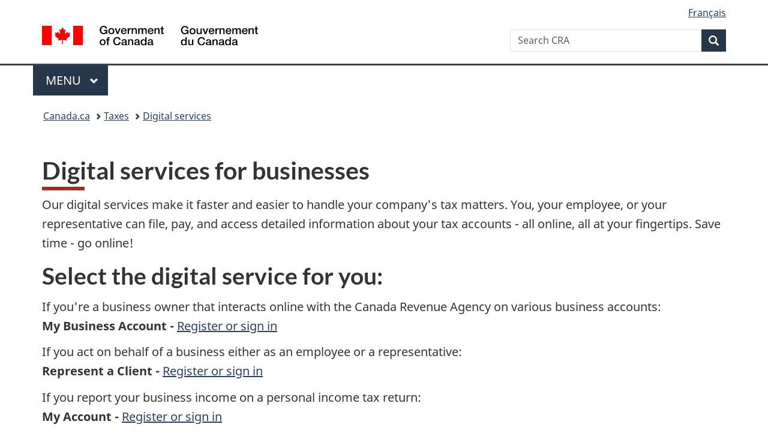

--- FILE ---
content_type: text/html;charset=utf-8
request_url: https://www.canada.ca/en/revenue-agency/services/e-services/digital-services-businesses.html?fbclid=IwAR2NGmSMwK8TwxOzipEMtge5Oe69rZGgK8r83TEWJJnchOPAmhiaR86ssNE_aem_AZR-L3-qRthYzpwyby8PbkJ1T1v_W-lbpmlg3fFXNceFYCBDdDKCm3xobbMCG84XNZcr3NVoCC20b1ryXVYhFtNF
body_size: 8748
content:
<!doctype html>


<html class="no-js" dir="ltr" lang="en" xmlns="http://www.w3.org/1999/xhtml">

<head prefix="og: http://ogp.me/ns#">
    
<meta http-equiv="X-UA-Compatible" content="IE=edge"/>
<meta charset="utf-8"/>
<title>Digital services for Businesses - Canada.ca</title>
<meta content="width=device-width,initial-scale=1" name="viewport"/>


	<link rel="schema.dcterms" href="http://purl.org/dc/terms/"/>
	<link rel="canonical" href="https://www.canada.ca/en/revenue-agency/services/e-services/digital-services-businesses.html"/>
    <link rel="alternate" hreflang="en" href="https://www.canada.ca/en/revenue-agency/services/e-services/digital-services-businesses.html"/>
	
        <link rel="alternate" hreflang="fr" href="https://www.canada.ca/fr/agence-revenu/services/services-electroniques/services-numeriques-entreprises.html"/>
	
	
		<meta name="description" content="Save time-go online. Online services are a faster, easier, and more secure way of handling your business tax matters. You can access information about your company's accounts-all online, all at your fingertips. You can go paperless with all the returns you file and payments you make to the CRA. Register today for the CRA's online services."/>
	
	
		<meta name="keywords" content="business, resource list, electronic filing, e-services, make requests online, pay taxes, online calculators, review tax information, register online, make changes online, Automobile Benefits Online Calculator, GST/HST, file my return online, online services"/>
	
	
		<meta name="author" content="Canada Revenue Agency"/>
	
	
		<meta name="dcterms.title" content="Digital services for Businesses"/>
	
	
		<meta name="dcterms.description" content="Save time-go online. Online services are a faster, easier, and more secure way of handling your business tax matters. You can access information about your company's accounts-all online, all at your fingertips. You can go paperless with all the returns you file and payments you make to the CRA. Register today for the CRA's online services."/>
	
	
		<meta name="dcterms.creator" content="Canada Revenue Agency"/>
	
	
	
		<meta name="dcterms.language" title="ISO639-2/T" content="eng"/>
	
	
		<meta name="dcterms.subject" title="gccore" content="Economics and Industry;Taxes"/>
	
	
		<meta name="dcterms.issued" title="W3CDTF" content="2012-01-20"/>
	
	
		<meta name="dcterms.modified" title="W3CDTF" content="2024-12-04"/>
	
	
		<meta name="dcterms.audience" content="general public"/>
	
	
		<meta name="dcterms.spatial" content="Canada"/>
	
	
		<meta name="dcterms.type" content="service description"/>
	
	
	
	
	
		<meta name="dcterms.identifier" content="Canada_Revenue_Agency"/>
	
	
	
        



	<meta prefix="fb: https://www.facebook.com/2008/fbml" property="fb:pages" content="378967748836213, 160339344047502, 184605778338568, 237796269600506, 10860597051, 14498271095, 209857686718, 160504807323251, 111156792247197, 113429762015861, 502566449790031, 312292485564363, 1471831713076413, 22724568071, 17294463927, 1442463402719857, 247990812241506, 730097607131117, 1142481292546228, 1765602380419601, 131514060764735, 307780276294187, 427238637642566, 525934210910141, 1016214671785090, 192657607776229, 586856208161152, 1146080748799944, 408143085978521, 490290084411688, 163828286987751, 565688503775086, 460123390028, 318424514044, 632493333805962, 370233926766473, 173004244677, 1562729973959056, 362400293941960, 769857139754987, 167891083224996, 466882737009651, 126404198009505, 135409166525475, 664638680273646, 169011506491295, 217171551640146, 182842831756930, 1464645710444681, 218822426028, 218740415905, 123326971154939, 125058490980757, 1062292210514762, 1768389106741505, 310939332270090, 285960408117397, 985916134909087, 655533774808209, 1522633664630497, 686814348097821, 230798677012118, 320520588000085, 103201203106202, 273375356172196, 61263506236, 353102841161, 1061339807224729, 1090791104267764, 395867780593657, 1597876400459657, 388427768185631, 937815283021844, 207409132619743, 1952090675003143, 206529629372368, 218566908564369, 175257766291975, 118472908172897, 767088219985590, 478573952173735, 465264530180856, 317418191615817, 428040827230778, 222493134493922, 196833853688656, 194633827256676, 252002641498535, 398018420213195, 265626156847421, 202442683196210, 384350631577399, 385499078129720, 178433945604162, 398240836869162, 326182960762584, 354672164565195, 375081249171867, 333050716732105, 118996871563050, 240349086055056, 119579301504003, 185184131584797, 333647780005544, 306255172770146, 369589566399283, 117461228379000, 349774478396157, 201995959908210, 307017162692056, 145928592172074, 122656527842056">


	


    


	<script src="//assets.adobedtm.com/be5dfd287373/abb618326704/launch-3eac5e076135.min.js"></script>










<link rel="stylesheet" href="https://use.fontawesome.com/releases/v5.15.4/css/all.css" integrity="sha256-mUZM63G8m73Mcidfrv5E+Y61y7a12O5mW4ezU3bxqW4=" crossorigin="anonymous"/>
<script blocking="render" src="/etc/designs/canada/wet-boew/js/gcdsloader.min.js"></script>
<link rel="stylesheet" href="/etc/designs/canada/wet-boew/css/theme.min.css"/>
<link href="/etc/designs/canada/wet-boew/assets/favicon.ico" rel="icon" type="image/x-icon"/>
<noscript><link rel="stylesheet" href="/etc/designs/canada/wet-boew/css/noscript.min.css"/></noscript>







                              <script>!function(a){var e="https://s.go-mpulse.net/boomerang/",t="addEventListener";if("False"=="True")a.BOOMR_config=a.BOOMR_config||{},a.BOOMR_config.PageParams=a.BOOMR_config.PageParams||{},a.BOOMR_config.PageParams.pci=!0,e="https://s2.go-mpulse.net/boomerang/";if(window.BOOMR_API_key="KBFUZ-C9D7G-RB8SX-GRGEN-HGMC9",function(){function n(e){a.BOOMR_onload=e&&e.timeStamp||(new Date).getTime()}if(!a.BOOMR||!a.BOOMR.version&&!a.BOOMR.snippetExecuted){a.BOOMR=a.BOOMR||{},a.BOOMR.snippetExecuted=!0;var i,_,o,r=document.createElement("iframe");if(a[t])a[t]("load",n,!1);else if(a.attachEvent)a.attachEvent("onload",n);r.src="javascript:void(0)",r.title="",r.role="presentation",(r.frameElement||r).style.cssText="width:0;height:0;border:0;display:none;",o=document.getElementsByTagName("script")[0],o.parentNode.insertBefore(r,o);try{_=r.contentWindow.document}catch(O){i=document.domain,r.src="javascript:var d=document.open();d.domain='"+i+"';void(0);",_=r.contentWindow.document}_.open()._l=function(){var a=this.createElement("script");if(i)this.domain=i;a.id="boomr-if-as",a.src=e+"KBFUZ-C9D7G-RB8SX-GRGEN-HGMC9",BOOMR_lstart=(new Date).getTime(),this.body.appendChild(a)},_.write("<bo"+'dy onload="document._l();">'),_.close()}}(),"".length>0)if(a&&"performance"in a&&a.performance&&"function"==typeof a.performance.setResourceTimingBufferSize)a.performance.setResourceTimingBufferSize();!function(){if(BOOMR=a.BOOMR||{},BOOMR.plugins=BOOMR.plugins||{},!BOOMR.plugins.AK){var e=""=="true"?1:0,t="",n="ck7bruqcc2txg2lpwr5q-f-59fd8003f-clientnsv4-s.akamaihd.net",i="false"=="true"?2:1,_={"ak.v":"39","ak.cp":"789605","ak.ai":parseInt("231651",10),"ak.ol":"0","ak.cr":8,"ak.ipv":4,"ak.proto":"h2","ak.rid":"d1f21e1","ak.r":51208,"ak.a2":e,"ak.m":"dscb","ak.n":"essl","ak.bpcip":"18.190.24.0","ak.cport":49334,"ak.gh":"23.209.83.15","ak.quicv":"","ak.tlsv":"tls1.3","ak.0rtt":"","ak.0rtt.ed":"","ak.csrc":"-","ak.acc":"","ak.t":"1768928379","ak.ak":"hOBiQwZUYzCg5VSAfCLimQ==NcqARP2p3eB4QZHM1s3KsimLWd83MLKgYa+F3zV3q6LjhuMf4Iwylq45kqk5Cc4Ys0Muer45XOMadHI/83PEr5h45TVKsB0ulZoNknpRorrdPMzUWh/5E/QxFy02velbFzPA7gZif4taL0zLNyTsNL9LQNhIq2ehEX/VgrSlrO8Pm+zHKNdWdlm0D3v1kEBympXKgzEld02bImQS2YwK0thw6EY7pqQpGbM2n/g5ZJJtIlo7NLYFtBV9DEoSdt4mtvG+abTKk94xrZBCIQaBc/v7GTfmTTHyavM3qbMDUyCpq+3rwQpDgNYDL0O6uxvEO652+mDyOFIsXFclmcaHWYMaz69ye5tFf17cCqPsFrhkoCL0pvTGuh410tBdCtd20fEbz3zvl1jel9bItWL0kEvR7oVZ9u46uJKZ46X9ki0=","ak.pv":"820","ak.dpoabenc":"","ak.tf":i};if(""!==t)_["ak.ruds"]=t;var o={i:!1,av:function(e){var t="http.initiator";if(e&&(!e[t]||"spa_hard"===e[t]))_["ak.feo"]=void 0!==a.aFeoApplied?1:0,BOOMR.addVar(_)},rv:function(){var a=["ak.bpcip","ak.cport","ak.cr","ak.csrc","ak.gh","ak.ipv","ak.m","ak.n","ak.ol","ak.proto","ak.quicv","ak.tlsv","ak.0rtt","ak.0rtt.ed","ak.r","ak.acc","ak.t","ak.tf"];BOOMR.removeVar(a)}};BOOMR.plugins.AK={akVars:_,akDNSPreFetchDomain:n,init:function(){if(!o.i){var a=BOOMR.subscribe;a("before_beacon",o.av,null,null),a("onbeacon",o.rv,null,null),o.i=!0}return this},is_complete:function(){return!0}}}}()}(window);</script></head>

<body vocab="http://schema.org/" typeof="WebPage" resource="#wb-webpage" class="">

    




    
        
        
        <div class="newpar new section">

</div>

    
        
        
        <div class="par iparys_inherited">

    
    
    
    
        
        
        <div class="global-header"><nav><ul id="wb-tphp">
	<li class="wb-slc"><a class="wb-sl" href="#wb-cont">Skip to main content</a></li>
	<li class="wb-slc"><a class="wb-sl" href="#wb-info">Skip to &#34;About government&#34;</a></li>
	
</ul></nav>

<header>
	<div id="wb-bnr" class="container">
		<div class="row">
			
			<section id="wb-lng" class="col-xs-3 col-sm-12 pull-right text-right">
    <h2 class="wb-inv">Language selection</h2>
    <div class="row">
        <div class="col-md-12">
            <ul class="list-inline mrgn-bttm-0">
                <li>
                    <a lang="fr" href="/fr/agence-revenu/services/services-electroniques/services-numeriques-entreprises.html">
                        
                            <span class="hidden-xs" translate="no">Fran&ccedil;ais</span>
                            <abbr title="Fran&ccedil;ais" class="visible-xs h3 mrgn-tp-sm mrgn-bttm-0 text-uppercase" translate="no">fr</abbr>
                        
                        
                    </a>
                </li>
                
                
            </ul>
        </div>
    </div>
</section>
				<div class="brand col-xs-9 col-sm-5 col-md-4" property="publisher" resource="#wb-publisher" typeof="GovernmentOrganization">
					
                    
					
						
						<a href="/en.html" property="url">
							<img src="/etc/designs/canada/wet-boew/assets/sig-blk-en.svg" alt="Government of Canada" property="logo"/>
							<span class="wb-inv"> /
								
								<span lang="fr">Gouvernement du Canada</span>
							</span>
						</a>
					
					<meta property="name" content="Government of Canada"/>
					<meta property="areaServed" typeof="Country" content="Canada"/>
					<link property="logo" href="/etc/designs/canada/wet-boew/assets/wmms-blk.svg"/>
				</div>
				<section id="wb-srch" class="col-lg-offset-4 col-md-offset-4 col-sm-offset-2 col-xs-12 col-sm-5 col-md-4">
					<h2>Search</h2>
					
<form action="/en/revenue-agency/search.html" method="get" name="cse-search-box" role="search">
	<div class="form-group wb-srch-qry">
		    
		
		    <label for="wb-srch-q" class="wb-inv">Search CRA</label>
			<input id="wb-srch-q" list="wb-srch-q-ac" class="wb-srch-q form-control" name="q" type="search" value="" size="34" maxlength="170" placeholder="Search CRA"/>
		

		<datalist id="wb-srch-q-ac">
		</datalist>
	</div>
	<div class="form-group submit">
	<button type="submit" id="wb-srch-sub" class="btn btn-primary btn-small" name="wb-srch-sub"><span class="glyphicon-search glyphicon"></span><span class="wb-inv">Search</span></button>
	</div>
</form>

				</section>
		</div>
	</div>
	<hr/>
	
	<div class="container"><div class="row">
		
        <div class="col-md-8">
        <nav class="gcweb-menu" typeof="SiteNavigationElement">
		<h2 class="wb-inv">Menu</h2>
		<button type="button" aria-haspopup="true" aria-expanded="false"><span class="wb-inv">Main </span>Menu <span class="expicon glyphicon glyphicon-chevron-down"></span></button>
<ul role="menu" aria-orientation="vertical" data-ajax-replace="/content/dam/canada/sitemenu/sitemenu-v2-en.html">
	<li role="presentation"><a role="menuitem" tabindex="-1" href="https://www.canada.ca/en/services/jobs.html">Jobs and the workplace</a></li>
	<li role="presentation"><a role="menuitem" tabindex="-1" href="https://www.canada.ca/en/services/immigration-citizenship.html">Immigration and citizenship</a></li>
	<li role="presentation"><a role="menuitem" tabindex="-1" href="https://travel.gc.ca/">Travel and tourism</a></li>
	<li role="presentation"><a role="menuitem" tabindex="-1" href="https://www.canada.ca/en/services/business.html">Business and industry</a></li>
	<li role="presentation"><a role="menuitem" tabindex="-1" href="https://www.canada.ca/en/services/benefits.html">Benefits</a></li>
	<li role="presentation"><a role="menuitem" tabindex="-1" href="https://www.canada.ca/en/services/health.html">Health</a></li>
	<li role="presentation"><a role="menuitem" tabindex="-1" href="https://www.canada.ca/en/services/taxes.html">Taxes</a></li>
	<li role="presentation"><a role="menuitem" tabindex="-1" href="https://www.canada.ca/en/services/environment.html">Environment and natural resources</a></li>
	<li role="presentation"><a role="menuitem" tabindex="-1" href="https://www.canada.ca/en/services/defence.html">National security and defence</a></li>
	<li role="presentation"><a role="menuitem" tabindex="-1" href="https://www.canada.ca/en/services/culture.html">Culture, history and sport</a></li>
	<li role="presentation"><a role="menuitem" tabindex="-1" href="https://www.canada.ca/en/services/policing.html">Policing, justice and emergencies</a></li>
	<li role="presentation"><a role="menuitem" tabindex="-1" href="https://www.canada.ca/en/services/transport.html">Transport and infrastructure</a></li>
	<li role="presentation"><a role="menuitem" tabindex="-1" href="https://www.international.gc.ca/world-monde/index.aspx?lang=eng">Canada and the world</a></li>
	<li role="presentation"><a role="menuitem" tabindex="-1" href="https://www.canada.ca/en/services/finance.html">Money and finances</a></li>
	<li role="presentation"><a role="menuitem" tabindex="-1" href="https://www.canada.ca/en/services/science.html">Science and innovation</a></li>
	<li role="presentation"><a role="menuitem" tabindex="-1" href="https://www.canada.ca/en/services/life-events.html">Manage life events</a></li>
</ul>

		
        </nav>   
        </div>
		
		
		
    </div></div>
	
		<nav id="wb-bc" property="breadcrumb"><h2 class="wb-inv">You are here:</h2><div class="container"><ol class="breadcrumb">
<li><a href='/en.html'>Canada.ca</a></li>
<li><a href='/en/services/taxes.html'>Taxes</a></li>
<li><a href='/en/revenue-agency/services/e-services.html'>Digital services</a></li>
</ol></div></nav>


	

  
</header>
</div>

    

</div>

    




	



    
    

    
    
        <main property="mainContentOfPage" resource="#wb-main" typeof="WebPageElement" class="container">
            
            <div class="mwstitle section">

    <h1 property="name" id="wb-cont" dir="ltr">
Digital services for businesses</h1>
	</div>
<div class="mwscolumns section">

    <div class="row ">
        
            <div class="col-md-12">
                <div class="mwsgeneric-base-html parbase section">



    <section data-ajax-replace="/content/dam/cra-arc/includes/generic_disruption.txt#disruption-en"></section>


</div>
<div class="mwsbodytext text parbase section">
    

    
        <p>Our digital services make it faster and easier to handle your company's tax matters. You, your employee, or your representative can file, pay, and access detailed information about your tax accounts - all online, all at your fingertips. Save time - go online!</p>

    


</div>
<div class="mwsbodytext text parbase section">
    

    
        <h2 class="mrgn-tp-md">Select the digital service for you:</h2>

    


</div>


            </div>
        
    </div>


</div>
<div class="mwsbodytext text parbase section">
    

    
        <p>If you're a business owner that interacts online with the Canada Revenue Agency on various business accounts:<br><strong>My Business Account -</strong> <a href="/en/revenue-agency/services/e-services/digital-services-businesses/business-account.html">Register or sign in</a></p>
<p>If you act on behalf of a business either as an employee or a representative:<br><strong>Represent a Client -</strong> <a href="/en/revenue-agency/services/e-services/represent-a-client.html">Register or sign in</a></p>
<p>If you report your business income on a personal income tax return:<br><strong>My Account -</strong> <a href="/en/revenue-agency/services/e-services/digital-services-individuals/account-individuals.html">Register or sign in</a></p>

    


</div>
<div class="mwscolumns section">

    <div class="row ">
        
            <div class="col-md-12">
                <div class="mwsbodytext text parbase section">
    

    
        <h2 class="mrgn-tp-md">I want to...</h2>
    


</div>


            </div>
        
    </div>


</div>
<div class="mwscolumns section">

    <div class="row ">
        
            <div class="col-sm-6">
                <div class="mwspanel section">




    

    

    <section class="panel panel-info">
        <header class="panel-heading">
            <h3 class="panel-title">File</h3>
        </header>

        <div class="panel-body">
            <div class="mwsbodytext text parbase section">
    

    
        <p class="list-group-item"><a href="/en/revenue-agency/services/e-services/digital-services-businesses/file-a-gst-hst-return-rebate-election-electronically.html">GST/HST return, rebate, or election</a></p>
<p class="list-group-item"><a href="/en/revenue-agency/services/e-services/filing-information-returns-electronically-t4-t5-other-types-returns-overview/filing-information-returns-electronically-t4-t5-other-types-returns-file.html">T4 (payroll)</a></p>
<p class="list-group-item"><a href="https://www.canada.ca/en/revenue-agency/services/e-services/digital-services-businesses/corporation-internet-filing.html">T2 (corporation) using Corporation Internet Filing</a></p>
<p class="list-group-item"><a href="/en/revenue-agency/services/e-services/digital-services-businesses/about-t2-auto-fill.html">T2 (corporation) using information from T2 Auto-fill</a></p>
<p class="list-group-item"><a href="/en/revenue-agency/services/e-services/digital-services-individuals.html">T1 (self-employed/sole proprietorship)</a></p>
<p class="list-group-item"><a href="/en/revenue-agency/services/e-services/filing-information-returns-electronically-t4-t5-other-types-returns-overview/filing-information-returns-electronically-t4-t5-other-types-returns-file.html">T5 (investment)</a></p>
<p class="list-group-item"><a href="/en/revenue-agency/services/e-services/filing-information-returns-electronically-t4-t5-other-types-returns-overview/filing-information-returns-electronically-t4-t5-other-types-returns-file.html">Other information returns and slips</a></p>
<p class="list-group-item"><a href="/en/revenue-agency/services/e-services/digital-services-businesses/file.html#ntcbjctn">Notice of objection</a></p>
<p class="list-group-item"><a href="/en/revenue-agency/services/e-services/filing-information-returns-electronically-t4-t5-other-types-returns-overview/filing-information-returns-electronically-t4-t5-other-types-returns-file.html">T5018 (statement of contract payment)</a></p>
<p class="list-group-item"><a href="/en/revenue-agency/services/e-services/digital-services-businesses/file.html#nlrmttnc">Nil remittance</a></p>
<p class="list-group-item"><a href="/en/revenue-agency/services/e-services/digital-services-businesses/file.html#b200">B200 (excise tax)</a></p>
<p class="list-group-item"><a href="/en/revenue-agency/services/e-services/digital-services-businesses/file.html#b249">B249 (air travellers security charge)</a></p>
<p class="list-group-item"><a href="/en/revenue-agency/services/e-services/digital-services-businesses/file.html#b275">B275 (softwood lumber products export charge)</a></p>
<p class="list-group-item"><a href="/en/revenue-agency/services/e-services/digital-services-businesses/file.html">View all file options</a></p>

    


</div>


        </div>

        

        
    </section>


</div>
<div class="mwspanel section">




    

    

    <section class="panel panel-info">
        <header class="panel-heading">
            <h3 class="panel-title">Pay</h3>
        </header>

        <div class="panel-body">
            <div class="mwsbodytext text parbase section">
    

    
        <p class="list-group-item"><a href="/en/revenue-agency/services/payments-cra.html">Make a payment</a></p>
<p class="list-group-item"><a href="/en/revenue-agency/services/e-services/digital-services-businesses/pay.html#pymnts">Transfer payments</a></p>
<p class="list-group-item"><a href="/en/revenue-agency/services/e-services/digital-services-businesses/pay.html">View all pay options</a></p>

    


</div>


        </div>

        

        
    </section>


</div>
<div class="mwspanel section">




    

    

    <section class="panel panel-info">
        <header class="panel-heading">
            <h3 class="panel-title">View</h3>
        </header>

        <div class="panel-body">
            <div class="mwsbodytext text parbase section">
    

    
        <p class="list-group-item"><a href="/en/revenue-agency/services/e-services/digital-services-businesses/view.html#gsthst-tpstvh">GST/HST return, PSB rebate, or election</a></p>
<p class="list-group-item"><a href="/en/revenue-agency/services/e-services/digital-services-businesses/view.html#t4">T4 (payroll)</a></p>
<p class="list-group-item"><a href="/en/revenue-agency/services/e-services/digital-services-businesses/view.html#t2">T2 (corporation)</a></p>
<p class="list-group-item"><a href="/en/revenue-agency/services/e-services/digital-services-businesses/view.html#t1">T1 (self-employed/sole proprietorship)</a></p>
<p class="list-group-item"><a href="/en/revenue-agency/services/e-services/digital-services-businesses/view.html#t4">T5 (investment)</a></p>
<p class="list-group-item"><a href="/en/revenue-agency/services/e-services/digital-services-businesses/view.html#t4">Other information returns and slips</a></p>
<p class="list-group-item"><a href="/en/revenue-agency/services/e-services/digital-services-businesses/view.html#bsnssprfl">Business profile</a></p>
<p class="list-group-item"><a href="/en/revenue-agency/services/e-services/progress-tracker.html">Progress Tracker</a></p>
<p class="list-group-item"><a href="/en/revenue-agency/services/e-services/digital-services-businesses/view.html#dscntrs">Information for discounters</a></p>
<p class="list-group-item"><a href="/en/revenue-agency/services/e-services/digital-services-businesses/view.html#gsthstrgstry">GST/HST registry</a></p>
<p class="list-group-item"><a href="/en/revenue-agency/services/e-services/digital-services-businesses/view.html#ccntblnc">Account balance</a></p>
<p class="list-group-item"><a href="/en/revenue-agency/services/e-services/digital-services-businesses/view.html#ccnttrnsctns">Account transactions</a></p>
<p class="list-group-item"><a href="/en/revenue-agency/services/e-services/digital-services-businesses/view.html#rtrnstts">Return status</a></p>
<p class="list-group-item"><a href="/en/revenue-agency/services/e-services/digital-services-businesses/view.html#crrspndnc">Correspondence</a></p>
<p class="list-group-item"><a href="/en/revenue-agency/services/e-services/digital-services-businesses/view.html#rtrnblnc">Return balance</a></p>
<p class="list-group-item"><a href="/en/revenue-agency/services/e-services/digital-services-businesses/view.html#pd7a">PD7A/PD7A(TM)</a></p>
<p class="list-group-item"><a href="/en/revenue-agency/services/e-services/digital-services-businesses/view.html">View all review options</a></p>

    


</div>


        </div>

        

        
    </section>


</div>


            </div>
        
            <div class="col-sm-6 mrgn-lft-0">
                <div class="mwspanel section">




    

    

    <section class="panel panel-info">
        <header class="panel-heading">
            <h3 class="panel-title">Change</h3>
        </header>

        <div class="panel-body">
            <div class="mwsbodytext text parbase section">
    

    
        <p class="list-group-item"><a href="/en/revenue-agency/services/e-services/digital-services-businesses/gst-hst-netfile/gst-hst-netfile-adjust-a-return-rebate.html">GST/HST return and/or rebate</a></p>
<p class="list-group-item"><a href="/en/revenue-agency/services/e-services/filing-information-returns-electronically-t4-t5-other-types-returns-overview/filing-information-returns-electronically-t4-t5-other-types-returns-amend.html">T4 (payroll)</a></p>
<p class="list-group-item"><a href="/en/revenue-agency/services/e-services/digital-services-businesses/change.html#tl">T1 (self-employed/sole proprietorship)</a></p>
<p class="list-group-item"><a href="/en/revenue-agency/services/e-services/filing-information-returns-electronically-t4-t5-other-types-returns-overview/filing-information-returns-electronically-t4-t5-other-types-returns-amend.html">T5 (investment)</a></p>
<p class="list-group-item"><a href="/en/revenue-agency/services/e-services/filing-information-returns-electronically-t4-t5-other-types-returns-overview/filing-information-returns-electronically-t4-t5-other-types-returns-amend.html">Other information returns and slips</a></p>
<p class="list-group-item"><a href="/en/revenue-agency/services/e-services/digital-services-businesses/change.html#bsnssprfl">Business profile</a></p>
<p class="list-group-item"><a href="/en/revenue-agency/services/e-services/digital-services-businesses/change.html#pymnts">Transfer payments</a></p>
<p class="list-group-item"><a href="/en/revenue-agency/services/e-services/digital-services-businesses/change.html">View all change options</a></p>

    


</div>


        </div>

        

        
    </section>


</div>
<div class="mwspanel section">




    

    

    <section class="panel panel-info">
        <header class="panel-heading">
            <h3 class="panel-title">Request</h3>
        </header>

        <div class="panel-body">
            <div class="mwsbodytext text parbase section">
    

    
        <p class="list-group-item"><a href="/en/revenue-agency/services/e-services/digital-services-businesses/request.html#sbmtnqry">Submit an enquiry</a></p>
<p class="list-group-item"><a href="/en/revenue-agency/services/e-services/digital-services-businesses/request.html#ccsscds">Web Access Code (WAC)</a></p>
<p class="list-group-item"><a href="/en/revenue-agency/services/about-canada-revenue-agency-cra/direct-deposit.html">Direct deposit</a></p>
<p class="list-group-item"><a href="/en/revenue-agency/services/e-services/digital-services-businesses/request.html#mlng">Mailing instructions</a></p>
<p class="list-group-item"><a href="/en/revenue-agency/services/e-services/digital-services-businesses/request.html#trnsfrcrdts">Transfer credits</a></p>
<p class="list-group-item"><a href="/en/revenue-agency/services/e-services/digital-services-businesses/request.html#cpprlng">CPP/EI ruling</a></p>
<p class="list-group-item"><a href="/en/revenue-agency/services/e-services/digital-services-businesses/request.html#ddtnlvchr">Additional remittance voucher</a></p>
<p class="list-group-item"><a href="/en/revenue-agency/services/e-services/digital-services-businesses/online-mail-reduce-your-cost-doing-business-saving-time-online.html">Email notifications</a></p>
<p class="list-group-item"><a href="/en/revenue-agency/services/e-services/submit-documents-online.html">Submit documents</a></p>
<p class="list-group-item"><a href="/en/revenue-agency/services/e-services/digital-services-businesses/request.html#rspndntcs">Respond to notices</a></p>
<p class="list-group-item"><a href="/en/revenue-agency/services/e-services/digital-services-businesses/request.html">View all request options</a></p>

    


</div>


        </div>

        

        
    </section>


</div>
<div class="mwspanel section">




    

    

    <section class="panel panel-info">
        <header class="panel-heading">
            <h3 class="panel-title">Calculate</h3>
        </header>

        <div class="panel-body">
            <div class="mwsbodytext text parbase section">
    

    
        <p class="list-group-item"><a href="/en/revenue-agency/services/e-services/digital-services-businesses/payroll-deductions-online-calculator.html">Payroll deductions</a></p>
<p class="list-group-item"><a href="/en/revenue-agency/services/e-services/digital-services-businesses/calculate.html#crpnstlmnts">Corporation instalments</a></p>
<p class="list-group-item"><a href="/en/revenue-agency/services/e-services/non-resident-tax-calculator-disclaimer.html">Non-resident tax</a></p>
<p class="list-group-item"><a href="/en/revenue-agency/services/e-services/digital-services-businesses/automobile-benefits-online-calculator-disclaimer.html">Automobile benefits</a></p>
<p class="list-group-item"><a href="/en/revenue-agency/services/e-services/digital-services-businesses/calculate.html#gst">GST/HST instalments</a></p>
<p class="list-group-item"><a href="/en/revenue-agency/services/e-services/digital-services-businesses/calculate.html">View all calculate options</a></p>

    


</div>


        </div>

        

        
    </section>


</div>
<div class="mwspanel section">




    

    

    <section class="panel panel-info">
        <header class="panel-heading">
            <h3 class="panel-title">Register</h3>
        </header>

        <div class="panel-body">
            <div class="mwsbodytext text parbase section">
    
        <aside>
            <p class="list-group-item"><a href="/en/revenue-agency/services/tax/businesses/topics/registering-your-business/business-registration-online-overview.html">New business</a></p>
<p class="list-group-item"><a href="/en/revenue-agency/services/tax/businesses/topics/gst-hst-businesses/account-register.html">GST/HST account</a></p>
<p class="list-group-item"><a href="/en/revenue-agency/services/e-services/digital-services-businesses/register.html#myslf">Myself as a representative</a></p>
<p class="list-group-item"><a href="/en/revenue-agency/services/tax/businesses/topics/payroll/open-manage-payroll-account.html">Payroll accounts</a></p>
<p class="list-group-item"><a href="/en/revenue-agency/services/tax/trust-administrators/t3-return/application-trust-account-number-know-before-apply.html">Trust Account Registration</a></p>
<p class="list-group-item"><a href="/en/revenue-agency/services/e-services/digital-services-businesses/register.html">View all register options</a></p>

        </aside>
    

    


</div>


        </div>

        

        
    </section>


</div>


            </div>
        
    </div>


</div>
<div class="mwscolumns section">

    <div class="row ">
        
            <div class="col-md-12">
                

            </div>
        
    </div>


</div>
<div class="mwsgeneric-base-html parbase section">



    <section data-ajax-replace="/content/dam/cra-arc/includes/stay-connected-standard.txt#stay-connected-en"></section>


</div>
<div class="mwsbodytext text parbase section">
    

    
        <p>To receive updates when new information is added to our website, you can:</p>
<ul class="list-unstyled">
<li>Subscribe to a CRA <a href="/en/revenue-agency/news/e-services/canada-revenue-electronic-mailing-lists/subscribe-a-canada-revenue-agency-electronic-mailing-list.html">electronic mailing list</a>.</li>
<li>Add our <a href="/en/revenue-agency/services/e-services/feeds.html">RSS feeds</a> to your feed reader.</li>
</ul>
<p><a href="/en/revenue-agency/news/newsroom/media-contact-list.html">CRA media contact list</a></p>

    


</div>


            <section class="pagedetails">
    <h2 class="wb-inv">Page details</h2>

    

    <div class="row">
        <div class="col-sm-8 col-md-9 col-lg-9">
            <div class="wb-disable-allow" data-ajax-replace="/etc/designs/canada/wet-boew/assets/feedback/page-feedback-en.html">
            </div>
        </div>
	</div>
    
<gcds-date-modified>
	2024-12-04
</gcds-date-modified>


</section>
        </main>
    



    




    
        
        
        <div class="newpar new section">

</div>

    
        
        
        <div class="par iparys_inherited">

    
    
    
    

</div>

    




    




    
        
        
        <div class="newpar new section">

</div>

    
        
        
        <div class="par iparys_inherited">

    
    
    
    
        
        
        <div class="global-footer">
    <footer id="wb-info">
	    <h2 class="wb-inv">About this site</h2>
    	<div class="gc-contextual"><div class="container">
    <nav>
        <h3>Canada Revenue Agency (CRA)</h3>
        <ul class="list-col-xs-1 list-col-sm-2 list-col-md-3">
            <li><a href="/en/revenue-agency/corporate/contact-information.html">Contact the CRA</a></li>
        
            <li><a href="/en/revenue-agency/services/update-information-cra.html">Update your information</a></li>
        
            <li><a href="/en/revenue-agency/corporate/about-canada-revenue-agency-cra.html">About the CRA</a></li>
        </ul>
    </nav>
</div></div>	
        <div class="gc-main-footer">
			<div class="container">
	<nav>
	<h3>Government of Canada</h3>
	<ul class="list-col-xs-1 list-col-sm-2 list-col-md-3">
		<li><a href="/en/contact.html">All contacts</a></li>
		<li><a href="/en/government/dept.html">Departments and agencies</a></li>
		<li><a href="/en/government/system.html">About government</a></li>
	</ul>
	<h4><span class="wb-inv">Themes and topics</span></h4>
	<ul class="list-unstyled colcount-sm-2 colcount-md-3">			
		<li><a href="/en/services/jobs.html">Jobs</a></li>
		<li><a href="/en/services/immigration-citizenship.html">Immigration and citizenship</a></li>
		<li><a href="https://travel.gc.ca/">Travel and tourism</a></li>
		<li><a href="/en/services/business.html">Business</a></li>
		<li><a href="/en/services/benefits.html">Benefits</a></li>
		<li><a href="/en/services/health.html">Health</a></li>
		<li><a href="/en/services/taxes.html">Taxes</a></li>
		<li><a href="/en/services/environment.html">Environment and natural resources</a></li>
		<li><a href="/en/services/defence.html">National security and defence</a></li>
		<li><a href="/en/services/culture.html">Culture, history and sport</a></li>
		<li><a href="/en/services/policing.html">Policing, justice and emergencies</a></li>
		<li><a href="/en/services/transport.html">Transport and infrastructure</a></li>
		<li><a href="https://www.international.gc.ca/world-monde/index.aspx?lang=eng">Canada and the world</a></li>
		<li><a href="/en/services/finance.html">Money and finances</a></li>
		<li><a href="/en/services/science.html">Science and innovation</a></li>
		<li><a href="/en/services/indigenous-peoples.html">Indigenous Peoples</a></li>
		<li><a href="/en/services/veterans-military.html">Veterans and military</a></li>
		<li><a href="/en/services/youth.html">Youth</a></li>
		<li><a href="/en/services/life-events.html">Manage life events</a></li>		
	</ul>
	</nav>
</div>
	
        </div>
        <div class="gc-sub-footer">
            <div class="container d-flex align-items-center">
            <nav>
                <h3 class="wb-inv">Government of Canada Corporate</h3>
                <ul>
                
                    		<li><a href="https://www.canada.ca/en/social.html">Social media</a></li>
		<li><a href="https://www.canada.ca/en/mobile.html">Mobile applications</a></li>
		<li><a href="https://www.canada.ca/en/government/about-canada-ca.html">About Canada.ca</a></li>
                
                <li><a href="/en/transparency/terms.html">Terms and conditions</a></li>
                <li><a href="/en/revenue-agency/corporate/privacy-notice.html">Privacy</a></li>
                </ul>
            </nav>
                <div class="wtrmrk align-self-end">
                    <img src="/etc/designs/canada/wet-boew/assets/wmms-blk.svg" alt="Symbol of the Government of Canada"/>
                </div>
            </div>
        </div>
    </footer>

</div>

    

</div>

    




    







    <script type="text/javascript">_satellite.pageBottom();</script>






<script src="//ajax.googleapis.com/ajax/libs/jquery/2.2.4/jquery.min.js" integrity="sha256-BbhdlvQf/xTY9gja0Dq3HiwQF8LaCRTXxZKRutelT44=" crossorigin="anonymous"></script>
<script src="/etc/designs/canada/wet-boew/js/ep-pp.min.js"></script>
<script src="/etc/designs/canada/wet-boew/js/wet-boew.min.js"></script>
<script src="/etc/designs/canada/wet-boew/js/theme.min.js"></script>




</body>
</html>


--- FILE ---
content_type: text/plain;charset=utf-8
request_url: https://www.canada.ca/content/dam/cra-arc/includes/stay-connected-standard.txt
body_size: 633
content:
<div id="stay-connected-en">

<h2>Stay connected</h2>
<div class="section">

<section class="gc-followus mrgn-bttm-md">
        <h2>Follow us</h2>
        <ul class="list-inline">
            <li><a rel="external" class="facebook" href="https://www.facebook.com/canrevagency/"><span class="wb-inv">Facebook</span></a></li>
            <li><a rel="external" class="x-social" href="https://twitter.com/CanRevAgency"><span class="wb-inv">X:</span></a></li>
            <li><a rel="external" class="youtube" href="http://www.youtube.com/canrevagency"><span class="wb-inv">YouTube</span></a></li>
<li><a rel="external" class="instagram" href="http://www.instagram.com/canrevagency"><span class="wb-inv">Instagram</span></a></li>
            <li><a rel="external" class="linkedin" href="https://www.linkedin.com/company/cra-arc"><span class="wb-inv">LinkedIn</span></a></li>
            <li><a rel="external" class="rss" href="/content/canadasite/en/revenue-agency/services/e-services/feeds.html"><span class="wb-inv">RSS Feed</span></a></li>
            <li><a rel="external" class="email" href="/content/canadasite/en/revenue-agency/news/e-services/canada-revenue-electronic-mailing-lists.html"><span class="wb-inv">Email subscription</span></a></li>
        </ul>
 </section>
<p><a href="/content/canadasite/en/revenue-agency/corporate/stay-connected-stay-informed.html">More information</a></p>
</div></div>
 

 
<div id="stay-connected-fr">
 
<h2>Restez branchés</h2>
<div class="section">

<section class="gc-followus mrgn-bttm-md">
 <h2>Suivez</h2>
        <ul class="list-inline">
            <li><a rel="external" class="facebook" href="https://www.facebook.com/AgenceRevCan/"><span class="wb-inv">Facebook</span></a></li>
            <li><a rel="external" class="x-social" href="https://twitter.com/AgenceRevCan"><span class="wb-inv">X:</span></a></li>
            <li><a rel="external" class="youtube" href="http://www.youtube.com/agencerevcan"><span class="wb-inv">YouTube</span></a></li>
            <li><a rel="external" class="instagram" href="https://www.instagram.com/agencerevcan/"><span class="wb-inv">Instagram</span></a></li>
<li><a rel="external" class="linkedin" href="https://www.linkedin.com/company/cra-arc"><span class="wb-inv">LinkedIn</span></a></li>
            <li><a rel="external" class="rss" href="/content/canadasite/fr/agence-revenu/services/services-electroniques/fils.html"><span class="wb-inv">Fils</span></a></li>
            <li><a rel="external" class="email" href="/content/canadasite/fr/agence-revenu/nouvelles/services-electroniques/listes-envois-electroniques-agence-revenu-canada.html"><span class="wb-inv">Listes d'envois</span></a></li>
        </ul>
 </section>
 
<p><a href="/content/canadasite/fr/agence-revenu/organisation/soyez-branche.html">Plus de renseignements</a></p>


</div></div>

<div id="social-media-strip-en">
<div class="section">
<section class="followus mrgn-bttm-md">
   <h2>Follow us</h2>
   <ul class="list-inline">
    <li><a href="https://www.facebook.com/canrevagency/" class="facebook"><span class="wb-inv">Facebook</span></a></li>
    <li><a href="https://twitter.com/CanRevAgency" rel="external" class="x-social"><span class="wb-inv">X:</span></a></li>
    <li><a href="https://www.youtube.com/user/CanRevAgency" class="youtube" rel="external"> <span class="wb-inv"> YouTube </span> </a> </li>
    <li><a href="https://www.linkedin.com/company/cra-arc" class="linkedin" rel="external"><span class="wb-inv">LinkedIn</span></a></li>
    <li><a rel="external" class="instagram" href="http://www.instagram.com/canrevagency"><span class="wb-inv">Instagram</span></a></li>

   </ul>
  </section>
</div></div>



<div id="social-media-strip-fr">
<div class="section">
  <section class="followus mrgn-bttm-md">
    <h2>Suivez</h2>
    <ul class="list-inline">
     <li> <a href="https://www.facebook.com/AgenceRevCan/" class="facebook" rel="external"> <span class="wb-inv"> Twitter </span> </a> </li>
     <li><a href="https://twitter.com/AgenceRevCan" rel="external" class="x-social"><span class="wb-inv">X :</span></a></li>
     <li> <a href="https://www.youtube.com/user/AgenceRevCan" class="youtube" rel="external"> <span class="wb-inv"> YouTube </span> </a> </li>
     <li><a href="https://www.linkedin.com/company/cra-arc" class="linkedin" rel="external"><span class="wb-inv">LinkedIn</span></a></li>
     <li><a rel="external" class="instagram" href="https://www.instagram.com/agencerevcan/"><span class="wb-inv">Instagram</span></a></li>
    </ul>
   </section>
</div></div>

--- FILE ---
content_type: image/svg+xml
request_url: https://www.canada.ca/etc/designs/canada/wet-boew/assets/gc-follow-us/linkedin.svg
body_size: 685
content:
<?xml version="1.0" encoding="utf-8"?>
<!DOCTYPE svg PUBLIC "-//W3C//DTD SVG 1.1//EN" "http://www.w3.org/Graphics/SVG/1.1/DTD/svg11.dtd">
<svg width="100%" height="100%" viewBox="0 0 32 32" version="1.1" xmlns:serif="http://www.serif.com/" xmlns="http://www.w3.org/2000/svg" xmlns:xlink="http://www.w3.org/1999/xlink">
	<circle fill="#2867B2" cx="16" cy="16" r="16"/>
	<path fill="#FFFFFF" d="M20.551,9.197H9.03c-0.515,0-0.966,0.451-1.03,0.965v11.584c0,0.518,0.451,0.965,1.03,0.965h11.521 c0.516,0,0.965-0.447,1.03-0.965V10.162C21.581,9.648,21.131,9.197,20.551,9.197z M12.056,20.717H10.06v-6.436h1.996V20.717z M11.025,13.378c-0.643,0-1.158-0.514-1.158-1.156c0-0.644,0.515-1.159,1.158-1.159c0.644,0,1.158,0.516,1.158,1.159 C12.183,12.865,11.669,13.378,11.025,13.378z M19.583,20.717h-1.992v-3.156c0-0.77,0-1.735-1.031-1.735 c-1.03,0-1.221,0.838-1.221,1.672v3.219h-1.997v-6.436h1.93v0.902c0.389-0.645,1.096-1.096,1.87-1.03 c2.058,0,2.379,1.351,2.379,3.089L19.583,20.717z"/>
	<!-- Registered symbol -->
	<g>
		<path fill="#FFFFFF" d="M23.047,22.803c-0.525,0-0.953-0.428-0.953-0.953s0.428-0.953,0.953-0.953S24,21.324,24,21.85 S23.572,22.803,23.047,22.803z M23.047,21.09c-0.419,0-0.76,0.342-0.76,0.76c0,0.42,0.341,0.76,0.76,0.76s0.76-0.34,0.76-0.76 C23.807,21.432,23.466,21.09,23.047,21.09z"/>
		<path fill="#FFFFFF" d="M22.994,21.773c0.054,0,0.092-0.012,0.115-0.031s0.036-0.053,0.036-0.1c0-0.045-0.013-0.076-0.036-0.098 c-0.023-0.02-0.062-0.029-0.115-0.029h-0.108v0.258H22.994 M22.886,21.949v0.379h-0.257V21.33h0.393 c0.132,0,0.228,0.021,0.289,0.066c0.062,0.043,0.092,0.113,0.092,0.209c0,0.066-0.016,0.119-0.048,0.162 c-0.032,0.041-0.079,0.074-0.145,0.094c0.036,0.008,0.067,0.027,0.096,0.055c0.027,0.027,0.056,0.07,0.084,0.129l0.141,0.283 h-0.274l-0.122-0.248c-0.024-0.051-0.049-0.084-0.074-0.102c-0.025-0.02-0.06-0.029-0.101-0.029H22.886"/>
	</g>
</svg>


--- FILE ---
content_type: text/plain;charset=utf-8
request_url: https://www.canada.ca/content/dam/cra-arc/includes/generic_disruption.txt
body_size: 1205
content:

<!-- Generic disruption message -->
<!--
<section id="disruption-en" class="alert alert-warning">
    <h2 class="h3">Canada Post strike</h2>
    <p>Visit our <a href="/content/canadasite/en/revenue-agency/news/newsroom/canada-post-mail-service-disruption-impact-cra.html">postal interruption page</a> for details on how CRA services are impacted by the Canada Post strike. We are monitoring the situation and will provide updates as needed.</p>
</section>

<section id="disruption-fr" class="alert alert-warning">
    <h2 class="h3">Grève de Postes Canada </h2>
    <p>Veuillez consulter notre page sur <a href="/content/canadasite/fr/agence-revenu/nouvelles/salle-presse/interruption-service-courrier-postes-canada-incidence-arc.html">l’interruption des services postaux</a> pour obtenir des détails sur l’incidence de la grève sur les services de l’Agence du revenu du Canada. Nous surveillons la situation de près et fournirons des mises à jour au besoin. </p>
</section>
-->

<!-- Mailing disruption message -->
<section id="mail-disruption-en" class="alert alert-info">
    <h2 class="h3">The CRA may have emailed you</h2>
    <p>You may have received an email notification from the CRA. We are encouraging those who don’t yet have a CRA account to register for one. This makes it easy for you to view and manage your income tax and benefit information online. To register today, visit <a href="/content/canadasite/en/revenue-agency/services/e-services/cra-login-services/register-cra-sign-in-services.html">Register for a CRA account</a>.</p>
</section>

<section id="mail-disruption-fr" class="alert alert-info">
    <h2 class="h3">L’ARC vous a peut-être envoyé un courriel</h2>
    <p>Vous avez peut-être reçu un avis par courriel de l’ARC. Nous encourageons les personnes qui ne se sont pas encore inscrites à un compte de l’ARC à le faire. Un compte de l’ARC vous permet de consulter et de gérer facilement vos renseignements fiscaux et vos prestations en ligne. Pour vous inscrire dès aujourd’hui, allez à <a href="/content/canadasite/fr/agence-revenu/services/services-electroniques/services-ouverture-session-arc/inscrire-services-ouverture-session-arc.html"><span class="nowrap">Inscrivez-vous</span> à un compte de l’ARC</a>.</p>
</section>

<!-- Canada Post mail service disruption -->
<section class="alert alert-warning" id="strike-disruption-en">
    <h2 class="h3">Canada Post mail service disruption – use the document verification service to register</h2>
    <p>For the duration of the Canada Post strike, the delivery of the CRA security code may be delayed. When registering for the CRA sign-in services, you are encouraged to use the <a href="/content/canadasite/en/revenue-agency/services/e-services/cra-login-services/help-cra-sign-in-services/verify-identity.html#section1">document verification service option</a> to verify your identity and get immediate and full access to your information.</p>
</section>

<section class="alert alert-warning" id="strike-disruption-fr">
    <h2 class="h3">Interruption du service de courrier de Postes Canada - Utilisez le service de vérification des documents pour vous inscrire</h2>
    <p>Pendant l'interruption du service de courrier de Postes Canada, l'envoi du code de sécurité de l’ARC pourrait connaître des délais. Lors de votre inscription aux services d'ouverture de session de l'ARC, vous pourriez utiliser l’option du <a href="/content/canadasite/fr/agence-revenu/services/services-electroniques/services-ouverture-session-arc/aide-services-ouverture-session-arc/verification-identite.html#section1">service de vérification des documents</a> pour vérifier votre identité et accéder instantanément à tous vos renseignements. </p>
</section>

<!-- Canada Post Strike -->
<section id="strike-en" class="alert alert-warning">
    <h2 class="h3">Canada Post strike</h2>
    <p>Visit our <a href="/content/canadasite/en/revenue-agency/news/newsroom/canada-post-mail-service-disruption-impact-cra.html">postal interruption page</a> for details on how CRA services are impacted by the Canada Post strike. We are monitoring the situation and will provide updates as needed.</p>
</section>

<section id="strike-fr" class="alert alert-warning">
    <h2 class="h3">Grève de Postes Canada </h2>
    <p>Veuillez consulter notre page sur <a href="/content/canadasite/fr/agence-revenu/nouvelles/salle-presse/interruption-service-courrier-postes-canada-incidence-arc.html">l’interruption des services postaux</a> pour obtenir des détails sur l’incidence de la grève sur les services de l’Agence du revenu du Canada. Nous surveillons la situation de près et fournirons des mises à jour au besoin. </p>
</section>